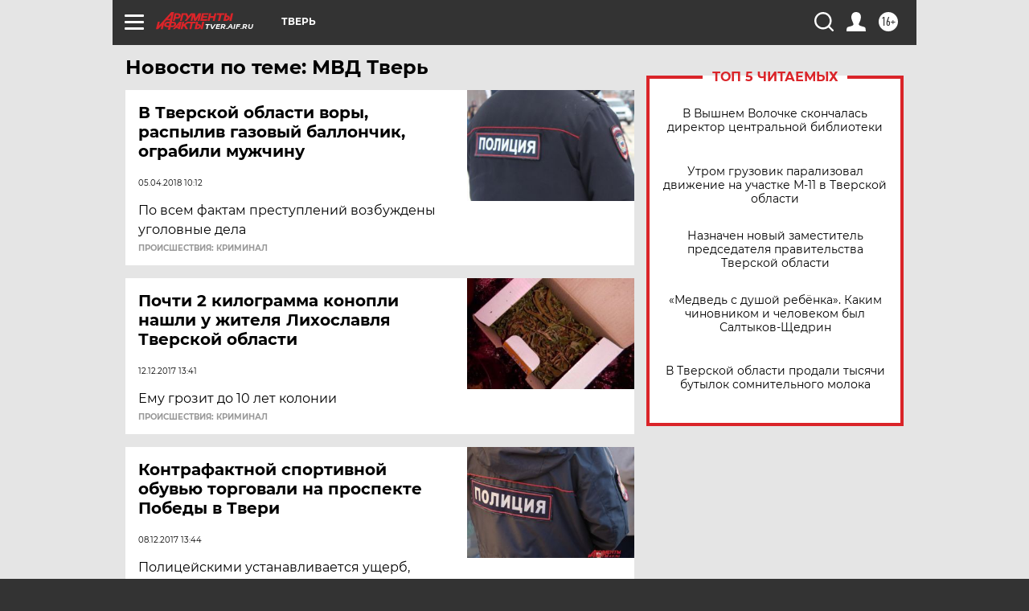

--- FILE ---
content_type: text/html
request_url: https://tns-counter.ru/nc01a**R%3Eundefined*aif_ru/ru/UTF-8/tmsec=aif_ru/250828714***
body_size: -72
content:
ADA96D376979311EX1769550110:ADA96D376979311EX1769550110